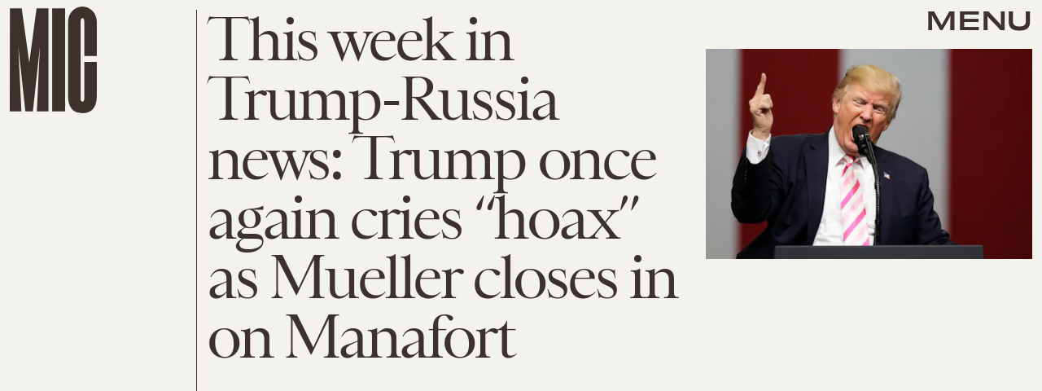

--- FILE ---
content_type: text/html; charset=utf-8
request_url: https://www.google.com/recaptcha/api2/aframe
body_size: 268
content:
<!DOCTYPE HTML><html><head><meta http-equiv="content-type" content="text/html; charset=UTF-8"></head><body><script nonce="Zk6NAnWb1p0HDlKVKc-gYQ">/** Anti-fraud and anti-abuse applications only. See google.com/recaptcha */ try{var clients={'sodar':'https://pagead2.googlesyndication.com/pagead/sodar?'};window.addEventListener("message",function(a){try{if(a.source===window.parent){var b=JSON.parse(a.data);var c=clients[b['id']];if(c){var d=document.createElement('img');d.src=c+b['params']+'&rc='+(localStorage.getItem("rc::a")?sessionStorage.getItem("rc::b"):"");window.document.body.appendChild(d);sessionStorage.setItem("rc::e",parseInt(sessionStorage.getItem("rc::e")||0)+1);localStorage.setItem("rc::h",'1768831739246');}}}catch(b){}});window.parent.postMessage("_grecaptcha_ready", "*");}catch(b){}</script></body></html>